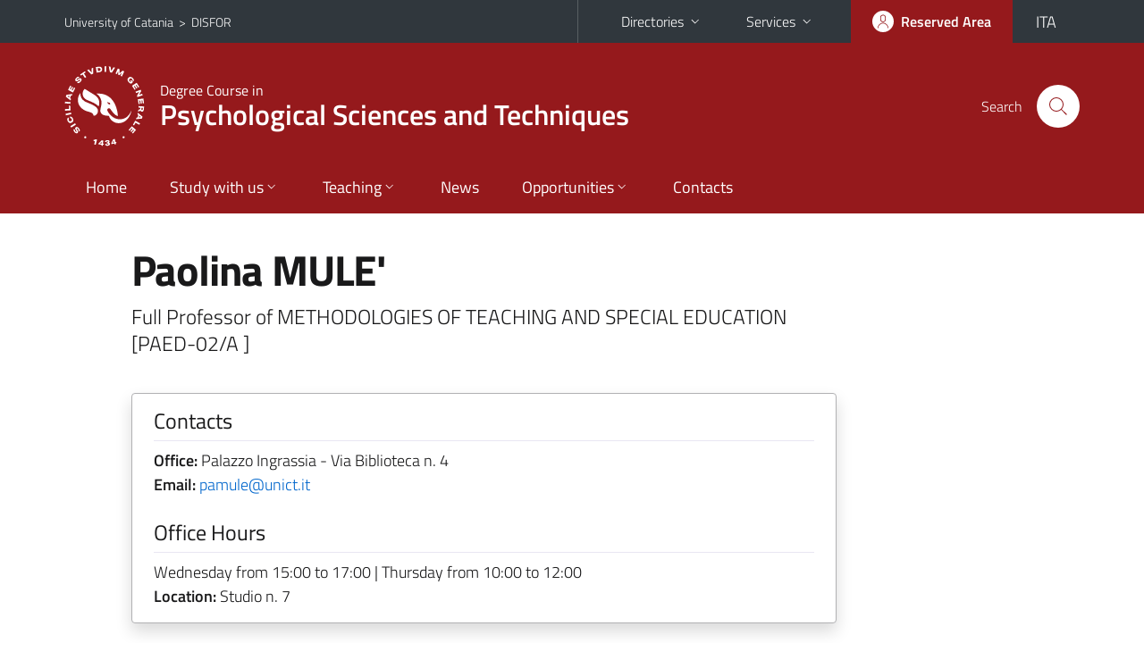

--- FILE ---
content_type: text/html; charset=utf-8
request_url: https://www.disfor.unict.it/courses/l-24/faculty/uid.NGJRSDg4OThQY3UzUG41c05GTGg0NXJLam1SM2RrQS92R3NybUlHZUpUVT0=
body_size: 7809
content:
<!DOCTYPE html>
<html lang="en">
<head>
<meta charset="utf-8">
<title>Professor Profile | Degree Course in Psychological Sciences and Techniques</title>
<meta name="viewport" content="width=device-width,initial-scale=1,shrink-to-fit=no">
<meta name="Generator" content="Drupal 7 (http://drupal.org)">
<link rel="canonical" href="/en/content/teachers-card">
<link rel="shortlink" href="/en/node/6127">
<link rel="shortcut icon" href="https://www.disfor.unict.it/sites/all/themes/id_theme_sd/favicon.ico" type="image/vnd.microsoft.icon">
<link href="/bootstrap-italia/css/bootstrap-italia.min.css" rel="stylesheet">
<link type="text/css" rel="stylesheet" href="https://www.disfor.unict.it/sites/default/files/css/css_xE-rWrJf-fncB6ztZfd2huxqgxu4WO-qwma6Xer30m4.css" media="all">
<link type="text/css" rel="stylesheet" href="https://www.disfor.unict.it/sites/default/files/css/css_v36jP4i-X7LgqMTemAhd_LCPFXJMU012F9AxUVYRRBM.css" media="all">
<link type="text/css" rel="stylesheet" href="https://www.disfor.unict.it/sites/default/files/css/css_I5WGFreF9OX-NITdUiua7OEUpRifbgQbYIjKZVt6R1Q.css" media="all">
<style type="text/css" media="all">
<!--/*--><![CDATA[/*><!--*/
.skiplinks{background-color:#fff}#menu-di-servizio .dropdown-menu,.it-header-slim-right-zone .dropdown-menu{z-index:9999}#menu-servizi{z-index:1001}#nav10.navbar-collapsable{z-index:1000!important}#nav10.navbar-collapsable .close-div{background-color:transparent}
.unict-bordeaux .it-header-slim-wrapper .btn-full,.unict-bordeaux .it-header-center-wrapper,.unict-bordeaux .back-to-top,.unict-bordeaux .btn-primary,.unict-bordeaux #home-sd h2{background-color:#95191c}.unict-bordeaux .bg-primary{background-color:#95191c!important}.unict-bordeaux .text-primary{color:#95191c!important}.unict-bordeaux .it-header-slim-wrapper .btn-full:hover,.unict-bordeaux .btn-primary:hover,.unict-bordeaux .back-to-top:hover{background-color:#800;color:#fff!important}.unict-bordeaux .it-header-slim-wrapper .btn-full:active,.unict-bordeaux .btn-primary:active{background-color:#700!important}.unict-bordeaux .it-header-slim-wrapper .btn-full .icon-primary,.unict-bordeaux .it-header-center-wrapper .it-header-center-content-wrapper .it-search-wrapper a.rounded-icon svg,.unict-bordeaux .btn-primary .icon-primary{fill:#95191c!important}.unict-bordeaux .it-footer-main{background-color:#700}.unict-bordeaux .it-footer-small-prints{background-color:#211212}@media(min-width:992px){.unict-bordeaux .it-header-navbar-wrapper{background-color:#95191c}}@media(max-width:991px){.unict-bordeaux .it-header-center-wrapper .it-header-center-content-wrapper .it-search-wrapper a.rounded-icon svg{fill:#fff!important}.unict-bordeaux .it-header-slim-wrapper .btn-full,.unict-bordeaux .it-header-slim-wrapper .btn-full:hover{background-color:transparent}.unict-bordeaux .it-nav-wrapper .navbar .navbar-collapsable .navbar-nav li a.nav-link{color:#95191c}.unict-bordeaux .it-nav-wrapper .navbar .navbar-collapsable .navbar-nav li a.nav-link.active{border-left-color:#95191c}.unict-bordeaux #it-main-menu .nav-item svg{fill:#95191c}}

/*]]>*/-->
</style>
<link type="text/css" rel="stylesheet" href="https://www.disfor.unict.it/sites/default/files/css/css_QgE7281FEOkrWeTNv4ub8esodNXZsEmlIJXPOBl7PNU.css" media="all">
<script type="text/javascript" src="//code.jquery.com/jquery-2.2.4.min.js"></script>
<script type="text/javascript">
<!--//--><![CDATA[//><!--
window.jQuery || document.write("<script src='/sites/all/modules/jquery_update/replace/jquery/2.2/jquery.min.js'>\x3C/script>")
//--><!]]>
</script>
<script type="text/javascript" src="https://www.disfor.unict.it/misc/jquery-extend-3.4.0.js?v=2.2.4"></script>
<script type="text/javascript" src="https://www.disfor.unict.it/misc/jquery-html-prefilter-3.5.0-backport.js?v=2.2.4"></script>
<script type="text/javascript" src="https://www.disfor.unict.it/misc/jquery.once.js?v=1.2"></script>
<script type="text/javascript" src="https://www.disfor.unict.it/misc/drupal.js?t36u8u"></script>
<script type="text/javascript" src="https://www.disfor.unict.it/sites/all/modules/jquery_update/js/jquery_browser.js?v=0.0.1"></script>
<script type="text/javascript" src="https://www.disfor.unict.it/misc/form-single-submit.js?v=7.103"></script>
<script type="text/javascript" src="https://www.disfor.unict.it/sites/all/modules/glossary/glossary_unict.js?t36u8u"></script>
<script type="text/javascript">
<!--//--><![CDATA[//><!--
jQuery.extend(Drupal.settings, {"basePath":"\/","pathPrefix":"en\/","setHasJsCookie":0,"ajaxPageState":{"theme":"id_theme_sd","theme_token":"VJjsTIH4M4FrAVReG-pAflC59XD5IlZvUytmzGsvpHs","js":{"\/\/code.jquery.com\/jquery-2.2.4.min.js":1,"0":1,"misc\/jquery-extend-3.4.0.js":1,"misc\/jquery-html-prefilter-3.5.0-backport.js":1,"misc\/jquery.once.js":1,"misc\/drupal.js":1,"sites\/all\/modules\/jquery_update\/js\/jquery_browser.js":1,"misc\/form-single-submit.js":1,"sites\/all\/modules\/glossary\/glossary_unict.js":1},"css":{"modules\/system\/system.base.css":1,"modules\/system\/system.menus.css":1,"modules\/system\/system.messages.css":1,"modules\/system\/system.theme.css":1,"sites\/all\/modules\/date\/date_repeat_field\/date_repeat_field.css":1,"modules\/field\/theme\/field.css":1,"modules\/node\/node.css":1,"modules\/search\/search.css":1,"modules\/user\/user.css":1,"sites\/all\/modules\/views\/css\/views.css":1,"sites\/all\/modules\/ckeditor\/css\/ckeditor.css":1,"sites\/all\/modules\/ctools\/css\/ctools.css":1,"sites\/all\/modules\/glossary\/glossary.css":1,"sites\/all\/modules\/print\/print_ui\/css\/print_ui.theme.css":1,"0":1,"1":1,"sites\/all\/themes\/id_theme\/style.css":1,"sites\/all\/themes\/id_theme_sd\/sd.css":1}},"urlIsAjaxTrusted":{"\/en\/search\/node":true}});
//--><!]]>
</script>
</head>
<body class="html not-front not-logged-in one-sidebar sidebar-first page-node page-node- page-node-6127 node-type-pagina-dinamica i18n-en sd245 unict-bordeaux cds cdsl-24">
<div class="skiplinks"><a class="sr-only sr-only-focusable" href="#it-main" accesskey="c">Go to main content</a><a class="sr-only sr-only-focusable" href="#it-main-menu" accesskey="n">Go to navigation menu</a></div>
<header class="it-header-wrapper">
<div class="it-header-slim-wrapper">
<div class="container">
<div class="row"><div class="col-12">
<div class="it-header-slim-wrapper-content">
<span class="d-none d-lg-block navbar-brand"><a href="https://www.unict.it/en">University of Catania</a> &nbsp;&gt;&nbsp; <a href="/en">DISFOR</a></span>
<div class="nav-mobile"><nav aria-label="Secondary Navigation">
<a class="it-opener d-lg-none mr-1" href="https://www.unict.it/en" aria-hidden="true" tabindex="-1">University of Catania</a><a class="it-opener d-lg-none" data-toggle="collapse" href="#menu-di-servizio" role="button" aria-expanded="false" aria-controls="menu-di-servizio" title="Open the service menu"><svg class="icon" role="img"><use href="/bootstrap-italia/svg/sprite.svg#it-expand"></use></svg></a>
<div class="link-list-wrapper collapse" id="menu-di-servizio">
<ul class="link-list border-right-0 pr-0">
<li class="dropdown"><a class="list-item dropdown-toggle" href="#" role="button" data-toggle="dropdown" aria-expanded="false">Directories<svg class="icon d-none d-lg-block" role="img"><use href="/bootstrap-italia/svg/sprite.svg#it-expand"></use></svg></a>
<div class="dropdown-menu"><div class="row"><div class="col-12 px-3">
<form action="https://www.unict.it/content/cerca-nella-rubrica" method="post" id="rubrica-form" accept-charset="UTF-8" class="unict-form">
<div class="container">
<div class="form-row"><label for="input-01" class="sr-only">Search by Surname</label><input required id="input-01" name="trova" type="text" class="form-control" autocomplete="family-name" placeholder="Search by Surname"></div>
<div class="form-row mt-2 mb-1"><input type="submit" class="btn btn-primary btn-xs py-1" value="SEARCH"></div>
</div>
</form>
</div></div></div></li>
<li class="dropdown"><a class="list-item dropdown-toggle" href="#" role="button" data-toggle="dropdown" aria-expanded="false">Services<svg class="icon d-none d-lg-block" role="img"><use href="/bootstrap-italia/svg/sprite.svg#it-expand"></use></svg></a>
<div class="dropdown-menu" id="menu-servizi"><div class="row"><div class="col-12"><div class="link-list-wrapper">
<ul>
<li><a class="list-item" href="https://studenti.smartedu.unict.it" target="_blank" rel="noopener"><span>Student Portal</span></a></li>
<li><a class="list-item" href="https://docenti.smartedu.unict.it/docenti/" target="_blank" rel="noopener"><span>Teacher Portal / Teaching</span></a></li>
<li><a class="list-item" href="https://afiweb.unict.it/Segreterie_FE/app_segreterie/index.html" target="_blank" rel="noopener"><span>Teacher Portal / Research</span></a></li>
<li><a class="list-item" href="https://intranet.unict.it" target="_blank" rel="noopener"><span>Staff Portal</span></a></li>
<li><a class="list-item" href="https://segreterie.smartedu.unict.it" target="_blank" rel="noopener"><span>Secretary Portal</span></a></li>
<li><a class="list-item" href="https://www.sida.unict.it" target="_blank" rel="noopener"><span>Digital Library</span></a></li>
<li><a class="list-item" href="https://webmail365.unict.it" target="_blank" rel="noopener"><span>Student Webmail</span></a></li>
<li><a class="list-item" href="https://webmail.unict.it" target="_blank" rel="noopener"><span>Teacher-staff Webmail</span></a></li>
<li><a class="list-item" href="https://studium.unict.it" target="_blank" rel="noopener"><span>E-learning / Studium</span></a></li>
<li><a class="list-item" href="https://www.unict.it/servizi/servizi-web"><span>IT Services</span></a></li>
<li><a class="list-item" href="https://www.unict.it/servizi"><span><strong>All services</strong> &raquo;</span></a></li>
</ul>
</div></div></div></div></li>
</ul>
</div>
</nav></div>
<div class="it-header-slim-right-zone">
<a class="btn btn-icon btn-full" href="/user"><span class="rounded-icon"><svg class="icon icon-primary" role="img" aria-label="Access the reserved area"><use href="/bootstrap-italia/svg/sprite.svg#it-user"></use></svg></span><span class="d-none d-lg-block">Reserved Area</span></a>
<div class="nav-item"><a class="nav-link py-0" href="/it" id="lansw"><span>ITA</span></a></div>
</div>
</div>
</div></div>
</div>
</div>
<div class="it-nav-wrapper">
<div class="it-header-center-wrapper">
<div class="container">
<div class="row"><div class="col-12">
<div class="it-header-center-content-wrapper">
<div class="it-brand-wrapper"><a href="/en/courses/l-24"><img src="/sites/all/themes/id_theme/unict.svg" alt="Logo UniCt" class="icon unict"><div class="it-brand-text"><h3>Degree Course in</h3><h2>Psychological Sciences and Techniques</h2></div></a></div>
<div class="it-right-zone"><div class="it-search-wrapper"><span class="d-none d-md-block">Search</span><a class="search-link rounded-icon" href="#" data-target="#searchModal" data-toggle="modal" aria-label="Search" title="Search"><svg class="icon" role="img"><use href="/bootstrap-italia/svg/sprite.svg#it-search"></use></svg></a></div>
</div>
</div>
</div></div>
</div>
</div>
<div class="it-header-navbar-wrapper">
<div class="container">
<div class="row"><div class="col-12">
<nav class="navbar navbar-expand-lg" aria-label="Main Navigation">
<button class="custom-navbar-toggler" type="button" aria-controls="nav10" aria-expanded="false" aria-label="toggle navigation" data-target="#nav10"><svg class="icon" role="img"><use href="/bootstrap-italia/svg/sprite.svg#it-burger"></use></svg></button>
<div class="navbar-collapsable" id="nav10">
<div class="overlay"></div>
<div class="close-div"><button class="close-menu border-0" type="button" aria-label="close"><svg class="icon icon-white" role="img"><use href="/bootstrap-italia/svg/sprite.svg#it-close-big"></use></svg></button></div>
<div class="menu-wrapper" id="it-main-menu">
<ul class="navbar-nav">
<li class="nav-item"><a class="nav-link" href="/en/courses/l-24">Home</a></li>
<li class="nav-item dropdown"><a class="nav-link dropdown-toggle" href="#" data-toggle="dropdown" aria-expanded="false">Study with us<svg class="icon icon-xs"><use href="/bootstrap-italia/svg/sprite.svg#it-expand"></use></svg></a>
<div class="dropdown-menu"><div class="link-list-wrapper"><ul class="link-list text-nowrap">
<li><a class="list-item" href="/courses/l-24">Course Overview</a></li>
<li><a class="list-item" href="/en/courses/l-24/occupational-outcomes">Occupational Outcomes</a></li>
</ul></div></div></li>
<li class="nav-item d-lg-flex dropdown"><a class="nav-link dropdown-toggle" href="#" data-toggle="dropdown" aria-expanded="false">Teaching<svg class="icon icon-xs"><use href="/bootstrap-italia/svg/sprite.svg#it-expand"></use></svg></a>
<div class="dropdown-menu"><div class="link-list-wrapper"><ul class="link-list text-nowrap">
<li><a class="list-item left-icon text-nowrap" href="/courses/l-24/lectures-schedule"><svg class="icon icon-sm icon-primary left"><use href="/bootstrap-italia/svg/sprite.svg#it-presentation"></use></svg><span>Lectures Schedule</span></a></li>
<li><a class="list-item left-icon" href="/courses/l-24/faculty"><img src="/sites/all/themes/id_theme_sd/docenti_primary.svg" class="icon" alt="" style="width:20px;height:20px;margin:10px 10px 10px 2px"><span>Faculty</span></a></li>
<li><a class="list-item left-icon" href="/courses/l-24/study-plan"><svg class="icon icon-sm icon-primary left"><use href="/bootstrap-italia/svg/sprite.svg#it-files"></use></svg><span>Study Plans</span></a></li>
<li><a class="list-item left-icon" href="/courses/l-24/exams-calendar"><svg class="icon icon-sm icon-primary left"><use href="/bootstrap-italia/svg/sprite.svg#it-calendar"></use></svg><span>Exam Calendar</span></a></li>
</ul></div></div></li>
<li class="nav-item d-lg-flex"><a class="nav-link" href="/en/courses/l-24/news">News</a></li>
<li class="nav-item dropdown"><a class="nav-link dropdown-toggle" href="#" data-toggle="dropdown" aria-expanded="false">Opportunities<svg class="icon icon-xs"><use href="/bootstrap-italia/svg/sprite.svg#it-expand"></use></svg></a>
<div class="dropdown-menu"><div class="link-list-wrapper"><ul class="link-list text-nowrap">
<li><a class="list-item" href="/en/content/international-mobility">International Mobility </a></li>
</ul></div></div></li>
<li class="nav-item"><a class="nav-link" href="/en/courses/l-24/contacts">Contacts</a></li>
<li class="nav-item d-lg-none"><a class="nav-link" href="/en">The Department</a></li>
</ul>
</div>
</div>
</nav>
</div></div>
</div>
</div>
</div>
</header>
<main id="it-main">
<section id="content">
<div class="container">
<div class="row">
<div class="offset-lg-1 col-lg-8 col-md-12 px-3 px-sm-0">
<article id="content-node-6127">
<h1 class="mt-3">Paolina MULE'</h1>
<div class="lead mb-3 role">Full Professor of METHODOLOGIES OF TEACHING AND SPECIAL EDUCATION [PAED-02/A ]</div>
<div class="card card-teaser border rounded shadow mt-4 mb-5 px-4 py-3 link-no-underline"><div class="card-body overflow-hidden"><div class="region-contatti">
<h5 class="border-bottom border-light mb-2 pb-2">Contacts</h5>
<p><b>Office:</b> Palazzo Ingrassia - Via Biblioteca n. 4<br><b>Email:</b> <a href="mailto:pamule@unict.it">pamule@unict.it</a><br></p>
<h5 class="border-bottom border-light mb-2 py-2">Office Hours</h5>
Wednesday  from 15:00 to 17:00 | Thursday  from 10:00 to 12:00<br>
<b>Location:</b> Studio n. 7
</div></div></div>
<ul class="nav nav-tabs" role="tablist"><li class="nav-item"><a class="nav-link active" role="tab" data-toggle="tab" id="tab1-tab" aria-controls="tab1" aria-selected="true" href="#tab1">PUBLICATIONS</a></li><li class="nav-item"><a class="nav-link" role="tab" data-toggle="tab" id="tab2-tab" aria-controls="tab2" aria-selected="false" href="#tab2">TEACHING</a></li><li class="nav-item"><a class="nav-link" role="tab" data-toggle="tab" id="tab3-tab" aria-controls="tab3" aria-selected="false" href="#tab3">TESI</a></li></ul>
<div class="tab-content my-3">
<div class="tab-pane fade show active" role="tabpanel" id="tab1" aria-labelledby="tab1-tab"><div id="from_iris"></div>
<a onclick="load_from_iris();" id="from_iris_btn" class="btn btn-sm btn-primary text-white mt-3">VIEW THE PUBLICATIONS</a>
<div id="from_iris_nb" class="py-2 fs"><b>N.B.</b> the number of publications can affect the loading time of the information</div>
</div>
<script>
function load_from_iris(){$('#from_iris_btn').hide();$('#from_iris').html('loading...&nbsp;<img src="/loop.gif" width="32" height="32" style="vertical-align:middle">').load('/_uni_mod/shared/get_pubblicazioni.php?cf=NGJRSDg4OThQY3UzUG41c05GTGg0NXJLam1SM2RrQS92R3NybUlHZUpUVT0=&eng',function(){$('#from_iris_nb').hide();});return false;}
</script>
<div class="tab-pane fade pt-3" role="tabpanel" id="tab2" aria-labelledby="tab2-tab"><div id="from_smart_edu"></div>
<a onclick="load_from_smart_edu();" id="from_smart_edu_btn" class="btn btn-sm btn-primary text-white mb-3">VIEW COURSES FROM A.Y. 2022/2023 TO PRESENT</a>
<script>
function load_from_smart_edu(){$('#from_smart_edu_btn').hide();$('#from_smart_edu').html('loading...&nbsp;<img src="/loop.gif" width="32" height="32" style="vertical-align:middle">').load('/_uni_mod/shared/insegnamenti_docente.php?cf=NGJRSDg4OThQY3UzUG41c05GTGg0NXJLam1SM2RrQS92R3NybUlHZUpUVT0=&eng');return false;}
</script>
<div id="from_syllabus" style="display:none">
<hr><br>
<h5>Academic Year 2021/2022</h5>
<ul class="mb-0">
<li>DEPARTMENT OF CLINICAL AND EXPERIMENTAL MEDICINE<br>Master's Degree in Nursing and Midwifery Sciences - 1<sup>st</sup> Year<br><a href="https://www.medclin.unict.it/courses/lmsnt1/course-units?cod=17685"><b>SCIENZE INFERMIERISTICHE</b></a><br><br></li>
<li>DEPARTMENT OF POLITICAL AND SOCIAL SCIENCES<br>Master's Degree in Policies and Social Services - 1<sup>st</sup> Year<br><a href="https://www.dsps.unict.it/courses/lm-87/course-units?cod=20401"><b>DIDATTICA E PEDAGOGIA DEL RECUPERO, DELL’INTEGRAZIONE E DELLA GESTIONE DEI CONFLITTI</b></a><br><br></li>
<li>DEPARTMENT OF POLITICAL AND SOCIAL SCIENCES<br>Master's Degree in Policies and Social Services - 2<sup>nd</sup> Year<br><a href="https://www.dsps.unict.it/courses/lm-87/course-units?cod=20418"><b>PEDAGOGIA SPECIALE, DELLA MARGINALITA' E DELLA DEVIANZA</b></a><br><br></li>
<li>DEPARTMENT OF POLITICAL AND SOCIAL SCIENCES<br>Bachelor's Degree in Sociology and Social Work - 3<sup>rd</sup> Year<br><a href="https://www.dsps.unict.it/courses/l-39;l-40/course-units?cod=20575"><b>LA PEDAGOGIA DELL’INCLUSIONE FORMATIVA E SOCIALE</b></a><br><br></li>
</ul><hr><br>
<h5>Academic Year 2020/2021</h5>
<ul class="mb-0">
<li>DEPARTMENT OF BIOMEDICAL AND BIOTECHNOLOGICAL SCIENCES<br>Bachelor's Degree in Exercise and Sport Sciences - 2<sup>nd</sup> Year<br><a href="https://www.biometec.unict.it/corsi/l-22/insegnamenti?cod=15434"><b>SPECIAL PEDAGOGY</b></a><br><br></li>
<li>DEPARTMENT OF CLINICAL AND EXPERIMENTAL MEDICINE<br>Master's Degree in Nursing and Midwifery Sciences - 2<sup>nd</sup> Year<br><a href="https://www.medclin.unict.it/courses/lmsnt1/course-units?cod=14750"><b>SCIENZE PSICOLOGICHE E PEDAGOGICHE</b></a><br><br></li>
</ul><hr><br>
<h5>Academic Year 2019/2020</h5>
<ul class="mb-0">
<li>DEPARTMENT OF BIOMEDICAL AND BIOTECHNOLOGICAL SCIENCES<br>Bachelor's Degree in Physiotherapy - 1<sup>st</sup> Year<br><a href="https://www.biometec.unict.it/corsi/lsnt2-ft/insegnamenti?cod=11847"><b>BASI PSICOLOGICO RELAZIONALI</b></a><br><br></li>
<li>DEPARTMENT OF CLINICAL AND EXPERIMENTAL MEDICINE<br>Master's Degree in Nursing and Midwifery Sciences - 2<sup>nd</sup> Year<br><a href="https://www.medclin.unict.it/courses/lmsnt1/course-units?cod=12550"><b>SCIENZE PSICOLOGICHE E PEDAGOGICHE</b></a><br><br></li>
<li>DEPARTMENT OF POLITICAL AND SOCIAL SCIENCES<br>Master's Degree in Policies and Social Services - 1<sup>st</sup> Year<br><a href="https://www.dsps.unict.it/courses/lm-87/course-units?cod=14474"><b>PEDAGOGIA DELLA COMUNICAZIONE E DELLA GESTIONE DEI CONFLITTI</b></a><br><br></li>
<li>DEPARTMENT OF POLITICAL AND SOCIAL SCIENCES<br>Master's Degree in Policies and Social Services - 2<sup>nd</sup> Year<br><a href="https://www.dsps.unict.it/courses/lm-87/course-units?cod=14494"><b>PEDAGOGIA SPECIALE, DELLA MARGINALITA' E DELLA DEVIANZA</b></a><br><br></li>
<li>DEPARTMENT OF POLITICAL AND SOCIAL SCIENCES<br>Master's Degree in Public Administration Management - 1<sup>st</sup> Year<br><a href="https://www.dsps.unict.it/courses/lm-63/course-units?cod=14372"><b>LA PEDAGOGIA DELL’INCLUSIONE FORMATIVA E SOCIALE</b></a><br><br></li>
</ul><hr><br>
<h5>Academic Year 2018/2019</h5>
<ul class="mb-0">
<li>DEPARTMENT OF BIOMEDICAL AND BIOTECHNOLOGICAL SCIENCES<br>Bachelor's Degree in Physiotherapy - 1<sup>st</sup> Year<br><a href="https://www.biometec.unict.it/corsi/lsnt2-ft/insegnamenti?cod=9904"><b>BASI PSICOLOGICO RELAZIONALI</b></a><br><br></li>
<li>DEPARTMENT OF CLINICAL AND EXPERIMENTAL MEDICINE<br>Master's Degree in Nursing and Midwifery Sciences - 2<sup>nd</sup> Year<br><a href="https://www.medclin.unict.it/courses/lmsnt1/course-units?cod=9392"><b>SCIENZE PSICOLOGICHE E PEDAGOGICHE</b></a><br><br></li>
<li>DEPARTMENT OF EDUCATIONAL SCIENCES<br><a href="/courses/l-19">Bachelor's Degree in Educational Sciences</a> - 1<sup>st</sup> Year<br><a href="/courses/l-19/course-units/?cod=9530"><b>CHILDREN’S LEARNING THROUGH PLAY: METHODOLOGY AND TECHNIQUES</b></a><br><br></li>
<li>DEPARTMENT OF POLITICAL AND SOCIAL SCIENCES<br>Master's Degree in Policies and Social Services - 1<sup>st</sup> Year<br><a href="https://www.dsps.unict.it/courses/lm-87/course-units?cod=11577"><b>PEDAGOGIA DELLA COMUNICAZIONE E DELLA GESTIONE DEI CONFLITTI</b></a><br><br></li>
</ul><hr><br>
<h5>Academic Year 2017/2018</h5>
<ul class="mb-0">
<li>DEPARTMENT OF BIOMEDICAL AND BIOTECHNOLOGICAL SCIENCES<br>Bachelor's Degree in Physiotherapy - 1<sup>st</sup> Year<br><a href="https://www.biometec.unict.it/corsi/lsnt2-ft/insegnamenti?cod=8225"><b>BASI PSICOLOGICO RELAZIONALI</b></a><br><br></li>
<li>DEPARTMENT OF CLINICAL AND EXPERIMENTAL MEDICINE<br>Master's Degree in Nursing and Midwifery Sciences - 2<sup>nd</sup> Year<br><a href="https://www.medclin.unict.it/courses/lmsnt1/course-units?cod=7971"><b>SCIENZE PSICOLOGICHE E PEDAGOGICHE</b></a><br><br></li>
<li>DEPARTMENT OF POLITICAL AND SOCIAL SCIENCES<br>Bachelor's Degree in Sociology and Social Work - 1<sup>st</sup> Year<br><a href="https://www.dsps.unict.it/courses/l-39-l-40/course-units?cod=8173"><b>LA PEDAGOGIA DELL'INCLUSIONE FORMATIVA E SOCIALE</b></a><br><br></li>
<li>DEPARTMENT OF POLITICAL AND SOCIAL SCIENCES<br>Bachelor's Degree in Sociology and Social Work - 1<sup>st</sup> Year<br><a href="https://www.dsps.unict.it/courses/l-39-l-40/course-units?cod=8169"><b>PEDAGOGIA GENERALE E SOCIALE</b></a><br><br></li>
<li>DEPARTMENT OF POLITICAL AND SOCIAL SCIENCES<br>Master's Degree in The planning and management of policies and social services - 1<sup>st</sup> Year<br><a href="https://www.dsps.unict.it/courses/lm-87-peg/course-units?cod=8084"><b>PEDAGOGIA DELLA PERSONA E DEI PROCESSI FORMATIVI</b></a><br><br></li>
</ul><hr><br>
<h5>Academic Year 2016/2017</h5>
<ul class="mb-0">
<li>DEPARTMENT OF BIOMEDICAL AND BIOTECHNOLOGICAL SCIENCES<br>Bachelor's Degree in Physiotherapy - 1<sup>st</sup> Year<br><a href="https://www.biometec.unict.it/corsi/lsnt2-ft/insegnamenti?cod=3019"><b>BASI PSICOLOGICO RELAZIONALI</b></a><br><br></li>
<li>DEPARTMENT OF CLINICAL AND EXPERIMENTAL MEDICINE<br>Master's Degree in Nursing and Midwifery Sciences - 2<sup>nd</sup> Year<br><a href="https://www.medclin.unict.it/courses/lmsnt1/course-units?cod=3138"><b>SCIENZE PSICOLOGICHE E PEDAGOGICHE</b></a><br><br></li>
<li>DEPARTMENT OF EDUCATIONAL SCIENCES<br><a href="/courses/l-19">Bachelor's Degree in Educational Sciences</a> - 2<sup>nd</sup> Year<br><a href="/courses/l-19/course-units/?cod=3580"><b>PRATICHE NARRATIVE E FORMAZIONE DEL SE' PERSONALE E PROFESSIONALE</b></a><br><br></li>
<li>DEPARTMENT OF POLITICAL AND SOCIAL SCIENCES<br>Bachelor's Degree in Sociology and Social Work - 1<sup>st</sup> Year<br><a href="https://www.dsps.unict.it/courses/l-39-l-40/course-units?cod=3754"><b>GENERAL PEDAGOGY</b></a><br><br></li>
<li>DEPARTMENT OF POLITICAL AND SOCIAL SCIENCES<br>Bachelor's Degree in Sociology and Social Work - 1<sup>st</sup> Year<br><a href="https://www.dsps.unict.it/courses/l-39-l-40/course-units?cod=3758"><b>LA PEDAGOGIA DELL'INCLUSIONE FORMATIVA E SOCIALE</b></a><br><br></li>
<li>DEPARTMENT OF POLITICAL AND SOCIAL SCIENCES<br>Master's Degree in The planning and management of policies and social services - 1<sup>st</sup> Year<br><a href="https://www.dsps.unict.it/courses/lm-87-peg/course-units?cod=4451"><b>PEDAGOGIA DELLA PERSONA E DEI PROCESSI FORMATIVI</b></a><br><br></li>
</ul><hr><br>
<h5>Academic Year 2015/2016</h5>
<ul class="mb-0">
<li>DEPARTMENT OF BIOMEDICAL AND BIOTECHNOLOGICAL SCIENCES<br>Bachelor's Degree in Physiotherapy - 1<sup>st</sup> Year<br><a href="https://www.biometec.unict.it/corsi/lsnt2-ft/insegnamenti?cod=1889"><b>BASI PSICOLOGICO RELAZIONALI</b></a><br><br></li>
<li>DEPARTMENT OF CLINICAL AND EXPERIMENTAL MEDICINE<br>Master's Degree in Nursing and Midwifery Sciences - 2<sup>nd</sup> Year<br><a href="https://www.medclin.unict.it/courses/lmsnt1/course-units?cod=2854"><b>SCIENZE PSICOLOGICHE E PEDAGOGICHE</b></a><br><br></li>
<li>DEPARTMENT OF POLITICAL AND SOCIAL SCIENCES<br>Master's Degree in Public Administration Sciences - 1<sup>st</sup> Year<br><a href="https://www.dsps.unict.it/courses/lm-63-scienze-pa/course-units?cod=346"><b>VALUTAZIONE DEL RENDIMENTO ISTITUZIONALE E DEL PERSONALE</b></a><br><br></li>
<li>DEPARTMENT OF POLITICAL AND SOCIAL SCIENCES<br>Bachelor's Degree in Sociology and Social Work - 1<sup>st</sup> Year<br><a href="https://www.dsps.unict.it/courses/l-39-l-40/course-units?cod=308"><b>GENERAL PEDAGOGY</b></a><br><br></li>
<li>DEPARTMENT OF POLITICAL AND SOCIAL SCIENCES<br>Bachelor's Degree in Sociology and Social Work - 1<sup>st</sup> Year<br><a href="https://www.dsps.unict.it/courses/l-39-l-40/course-units?cod=312"><b>LA PEDAGOGIA DELL'INCLUSIONE FORMATIVA E SOCIALE</b></a><br><br></li>
<li>DEPARTMENT OF POLITICAL AND SOCIAL SCIENCES<br>Master's Degree in The planning and management of policies and social services - 1<sup>st</sup> Year<br><a href="https://www.dsps.unict.it/courses/lm-87-peg/course-units?cod=917"><b>PEDAGOGIA DELLA PERSONA E DEI PROCESSI FORMATIVI</b></a></li>
</ul>
</div>
<div><a onclick="show_div_syllabus(event)" id="btn_show_div_syllabus" class="btn btn-sm btn-primary text-white mb-3">VIEW PAST COURSES</a></div>
<script>
function show_div_syllabus(e){e.preventDefault();document.getElementById('from_syllabus').style.display='block';document.getElementById('btn_show_div_syllabus').style.display='none';}
</script>
</div>
<div class="tab-pane fade" role="tabpanel" id="tab3" aria-labelledby="tab3-tab"><div id="from_gomp"></div>
<a onclick="load_from_gomp();" id="from_gomp_btn" class="btn btn-sm btn-primary text-white mt-3">VIEW THE THESES</a>
<div id="from_gomp_nb" class="py-2 fs"><b>N.B.</b> the number of theses can affect the loading time of the information</div>
<script>
function load_from_gomp(){$('#from_gomp_btn').hide();$('#from_gomp').html('loading...&nbsp;<img src="/loop.gif" width="32" height="32" style="vertical-align:middle">').load('/_uni_mod/shared/tesi_docente.php?cf=NGJRSDg4OThQY3UzUG41c05GTGg0NXJLam1SM2RrQS92R3NybUlHZUpUVT0=&eng',function(){$('#from_gomp_nb').hide();});return false;}
</script>
</div>
</div>
<a href="/corsi/l-24/docenti/uid.NGJRSDg4OThQY3UzUG41c05GTGg0NXJLam1SM2RrQS92R3NybUlHZUpUVT0=" class="translation-link"></a>
<div class="dropdown" id="it-share">
<a class="dropdown-toggle btn btn-outline-primary btn-icon btn-xs mt-2 mb-3 p-2" href="#" role="button" data-toggle="dropdown" aria-expanded="false"><svg class="icon icon-primary icon-sm" role="img"><use href="/bootstrap-italia/svg/sprite.svg#it-share"></use></svg><span>Share</span></a>
<div class="dropdown-menu"><div class="link-list-wrapper"><ul class="link-list">
<li><a class="list-item" rel="nofollow" href="https://www.facebook.com/sharer/sharer.php?src=bm&amp;u=https%3A%2F%2Fwww.disfor.unict.it%2Fcourses%2Fl-24%2Ffaculty%2Fuid.NGJRSDg4OThQY3UzUG41c05GTGg0NXJLam1SM2RrQS92R3NybUlHZUpUVT0%3D&amp;t=Teacher%27s+card&amp;v=3" onclick="javascript:window.open(this.href,'','menubar=no,toolbar=no,resizable=yes,scrollbar=yes,height=500,width=720');return false;"><svg class="icon icon-primary icon-sm align-middle mr-1" role="img"><use href="/bootstrap-italia/svg/sprite.svg#it-facebook-square"></use></svg><span class="u-hiddenVisually">Facebook</span></a></li>
<li><a class="list-item" rel="nofollow" href="https://www.twitter.com/share?url=https%3A%2F%2Fwww.disfor.unict.it%2Fcourses%2Fl-24%2Ffaculty%2Fuid.NGJRSDg4OThQY3UzUG41c05GTGg0NXJLam1SM2RrQS92R3NybUlHZUpUVT0%3D" onclick="javascript:window.open(this.href,'','menubar=no,toolbar=no,resizable=yes,scrollbar=yes,height=600,width=600');return false;"><svg class="icon icon-primary icon-sm align-middle mr-1" role="img"><use href="/bootstrap-italia/svg/sprite.svg#it-twitter"></use></svg><span class="u-hiddenVisually">Twitter</span></a></li>
<li><a class="list-item" href="https://api.whatsapp.com/send?text=https%3A%2F%2Fwww.disfor.unict.it%2Fcourses%2Fl-24%2Ffaculty%2Fuid.NGJRSDg4OThQY3UzUG41c05GTGg0NXJLam1SM2RrQS92R3NybUlHZUpUVT0%3D" data-action="share/whatsapp/share"><svg class="icon icon-primary icon-sm align-middle mr-1" role="img"><use href="/bootstrap-italia/svg/sprite.svg#it-whatsapp"></use></svg><span class="u-hiddenVisually">Whatsapp</span></a></li>
<li><a class="list-item" href="https://t.me/share/url?url=https%3A%2F%2Fwww.disfor.unict.it%2Fcourses%2Fl-24%2Ffaculty%2Fuid.NGJRSDg4OThQY3UzUG41c05GTGg0NXJLam1SM2RrQS92R3NybUlHZUpUVT0%3D&amp;text=Teacher%27s+card" data-action="share/telegram/share"><svg class="icon icon-primary icon-sm align-middle mr-1" role="img"><use href="/bootstrap-italia/svg/sprite.svg#it-telegram"></use></svg><span class="u-hiddenVisually">Telegram</span></a></li>
<li><a class="list-item" href="mailto:?subject=Department+of+Educational+Sciences+-+Teacher%27s+card&amp;body=https%3A%2F%2Fwww.disfor.unict.it%2Fcourses%2Fl-24%2Ffaculty%2Fuid.NGJRSDg4OThQY3UzUG41c05GTGg0NXJLam1SM2RrQS92R3NybUlHZUpUVT0%3D"><svg class="icon icon-primary icon-sm align-middle mr-1" role="img"><use href="/bootstrap-italia/svg/sprite.svg#it-mail"></use></svg><span class="u-hiddenVisually">Email</span></a></li>
</ul></div></div>
</div>
</article>
</div>
</div>
</div>
</section>
</main>
<nav class="bottom-nav d-block d-lg-none"><ul>
<li><a href="/en/courses/l-24/news"><svg class="icon"><use href="/bootstrap-italia/svg/sprite.svg#it-horn"></use></svg><span class="bottom-nav-label">News</span></a></li>
<li><a href="/courses/l-24/lectures-schedule"><svg class="icon"><use href="/bootstrap-italia/svg/sprite.svg#it-presentation"></use></svg><span class="bottom-nav-label">Lessons</span></a></li>
<li><a href="/courses/l-24/faculty"><img src="/sites/all/themes/id_theme_sd/docenti.svg" class="icon" alt="" style="width:28px;height:28px;margin:2px 0"><span class="bottom-nav-label">Faculty</span></a></li>
<li><a href="/courses/l-24/study-plan"><svg class="icon"><use href="/bootstrap-italia/svg/sprite.svg#it-files"></use></svg><span class="bottom-nav-label">Study Plans</span></a></li>
<li><a href="/courses/l-24/exams-calendar"><svg class="icon"><use href="/bootstrap-italia/svg/sprite.svg#it-calendar"></use></svg><span class="bottom-nav-label">Exams</span></a></li>
</ul></nav>
<footer class="it-footer">
<div class="it-footer-main">
<div class="container">
<section><div class="row clearfix"><div class="col-sm-12"><div class="it-brand-wrapper"><a href="/en"><img src="/sites/all/themes/id_theme/monogramma.svg" class="icon monogramma_icon" alt="Monogramma UniCt"><div class="it-brand-text unict_monogramma"><h3>Department of</h3><h2>Educational Sciences</h2></div></a></div></div></div></section>
<section>
<div class="row">
<div class="col-md-4 col-sm-6 pb-2">
<div id="block-block-47" class="block block-block">
<h3>Dove siamo</h3>

<div class="content">
 <p>Via Teatro Greco, 84<br>
95124 - Catania</p>
 
</div>
</div>
</div>
<div class="col-md-4 col-sm-6 pb-2">
<div id="block-block-48" class="block block-block">
<h3>Contatti</h3>

<div class="content">
 <p>Telefono +39 095 7466377<br>
<a href="mailto:disfor@unict.it">disfor@unict.it</a></p>
 
</div>
</div>
</div>
<div class="col-md-4 col-sm-6 pb-2">
<h3>Follow&nbsp;us</h3>
<ul class="list-inline text-left social"><li class="list-inline-item pb-2"><a class="p-1" href="/it/content/seguici-su-facebook"><svg class="icon icon-sm icon-white align-top" aria-label="Facebook"><use href="/bootstrap-italia/svg/sprite.svg#it-facebook"></use></svg></a></li><li class="list-inline-item pb-2"><a class="p-1" href="https://twitter.com/DisforUnict"><svg class="icon icon-sm icon-white align-top" aria-label="Twitter"><use href="/bootstrap-italia/svg/sprite.svg#it-twitter"></use></svg></a></li><li class="list-inline-item pb-2"><a class="p-1" href="https://www.youtube.com/channel/UCPH3l5VdBJDdCGnaZFT-GGg"><svg class="icon icon-sm icon-white align-top" aria-label="YouTube"><use href="/bootstrap-italia/svg/sprite.svg#it-youtube"></use></svg></a></li><li class="list-inline-item pb-2"><a class="p-1" href="https://t.me/s/disfornews"><svg class="icon icon-sm icon-white align-top" aria-label="Telegram"><use href="/bootstrap-italia/svg/sprite.svg#it-telegram"></use></svg></a></li></ul>
</div></div>
</section>
</div>
</div>
<div class="it-footer-small-prints clearfix">
<div class="container">
<h3 class="sr-only">Useful links and information</h3>
<div class="region region-footer-link">
<div id="block-block-46" class="block block-block">

<div class="content">
 <ul class="it-footer-small-prints-list list-inline mb-0 d-flex flex-column flex-md-row">
	<li><a href="/content/privacy">Privacy</a></li>
	<li><a href="/content/note-legali">Note legali</a></li>
	<li><a href="/content/accessibilità">Accessibilità</a></li>
	<li><a href="/stats">Dati di monitoraggio</a></li>
	<li><a href="/sitemap">Mappa del sito</a></li>
</ul>
 
</div>
</div>
</div>
</div>
</div>
</footer>
<div class="modal fade show" id="searchModal" tabindex="-1" role="dialog" aria-labelledby="cerca-nel-sito" aria-modal="true">
<div class="modal-dialog"><div class="modal-content p-3">
<div class="container"><div class="row"><button class="close mr-3" type="button" data-dismiss="modal" aria-label="Close"><svg class="icon" role="img"><use href="/bootstrap-italia/svg/sprite.svg#it-arrow-left"></use></svg></button><h2 class="modal-title" id="cerca-nel-sito">Search</h2></div></div>
<form class="search-form" action="/en/search/node" method="post" id="search-form" accept-charset="UTF-8"><div><div class="container"><div class="form-row mt-2 mb-4">
  <label for="edit-keys">Enter your keywords </label>
 <input required type="text" id="edit-keys" name="keys" value="" size="40" maxlength="255" class="form-control" placeholder="Enter the terms to search for">
</div>
<input type="submit" id="edit-submit" name="op" value="Search" class="form-submit"></div><input type="hidden" aria-label="" name="form_build_id" value="form-nSlhyU8E59WR1kccUbVBvFGAMEst8Ld1BWzupyvqvSI">
<input type="hidden" aria-label="" name="form_id" value="search_form">
</div></form>
</div></div>
</div>
<a href="#" aria-hidden="true" data-attribute="back-to-top" class="back-to-top shadow d-print-none"><svg class="icon icon-light" aria-label="Go to the top of the page"><use href="/bootstrap-italia/svg/sprite.svg#it-arrow-up"></use></svg></a>
<script>window.__PUBLIC_PATH__ = "/bootstrap-italia/fonts"</script>
<script src="/bootstrap-italia/js/bootstrap-italia.bundle.min.js"></script>
<script type="text/javascript">
$(function(){var e=$('.translation-link' ).last();if(e.length){$('#lansw').attr('href',e.attr('href'));}});
</script>
</body>
</html>